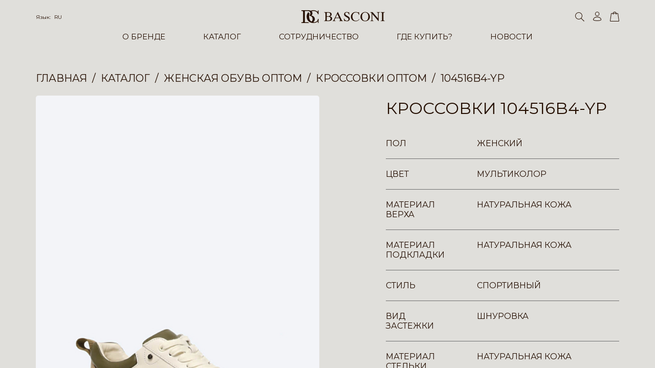

--- FILE ---
content_type: text/css
request_url: https://basconi.su/bitrix/cache/css/s1/basconi/page_1e9f342f80faf07f6d8b99d0bf877419/page_1e9f342f80faf07f6d8b99d0bf877419_v1.css?17686439782745
body_size: 690
content:


/* Start:/local/components/dev/catalog/templates/.default/style.css?1740008080605*/
.catalog_user_opt a{
    text-decoration: underline;
}
.catalog_user_opt a:hover{
    text-decoration: none;
}
.catalog_description{
    margin-top: 20px;
    font-size: 18px;
}
.catalog_section_description{
    margin-top: 20px;
}
.catalog_section_description p{
    margin: 20px 0px;
}
.catalog_section_description ul{
    display: block;
    margin-left: 24px;
}
.catalog_section_description li{
    display: list-item;
    list-style-type: disc;
}
.catalog_section_description h2,
.catalog_section_description h3,
.catalog_section_description h4{
    font-weight: bold;
}

/* End */


/* Start:/local/components/dev/catalog.detail/templates/.default/style.css?17320271901772*/
#popup-client.popup.--static {
    max-width: 600px;
}
.product__params{
    margin-top: 0px;
    margin-bottom: 40px;
}

.product__params input[type=radio]{
    appearance:checkbox;
    -webkit-appearance:checkbox;
    -moz-appearance:checkbox;
}
.product__params-value{
    margin-left: 20px;
}
.product__params-value input[type=radio]{
    margin-right: 10px;
}
.lining_material .product__params-values{
    padding-left: 0px;
}
.lining_material .product__params-value{
    margin-left: 20px;
    max-width: calc(50% - 20px);
    font-size: 14px;
}
lining_material .product__params-value input{
    float: left;
}

.product__color-var.active{
    border: solid 2px #e0dfdb;
    outline: solid 2px #000;
}
.product__color-var.active_w{
    border: solid 2px #797979;
    outline: solid 2px #000;
}
.product__color-var {
    border: solid 1px #000;
}



.form_radio input {
    appearance: none!important;

    border-radius: 50%!important;
    width: 16px!important;
    height: 16px!important;

    border: 2px solid #999!important;
    transition: 0.2s all linear!important;
    margin-right: 5px!important;

    position: relative!important;
    top: 4px!important;
}

.form_radio input:checked {
    background: #999;
}
.product__slider-thumbs{
    position: relative;
}



.product__slider-thumbs .swiper-button-prev{
    left: -50px;
}
.product__slider-thumbs .swiper-button-next {
    right: -50px;
}



.product__wrap{
    margin-top: 0px;
}
.product__title{
    margin: 20px 0 20px;
}
.product__info{
    height: unset;
    overflow-y: unset;
}

.product__params{
    margin-bottom: 10px;
}
.product__params .product__params-item:last-child{
    border-bottom:none;
}
/* End */
/* /local/components/dev/catalog/templates/.default/style.css?1740008080605 */
/* /local/components/dev/catalog.detail/templates/.default/style.css?17320271901772 */
